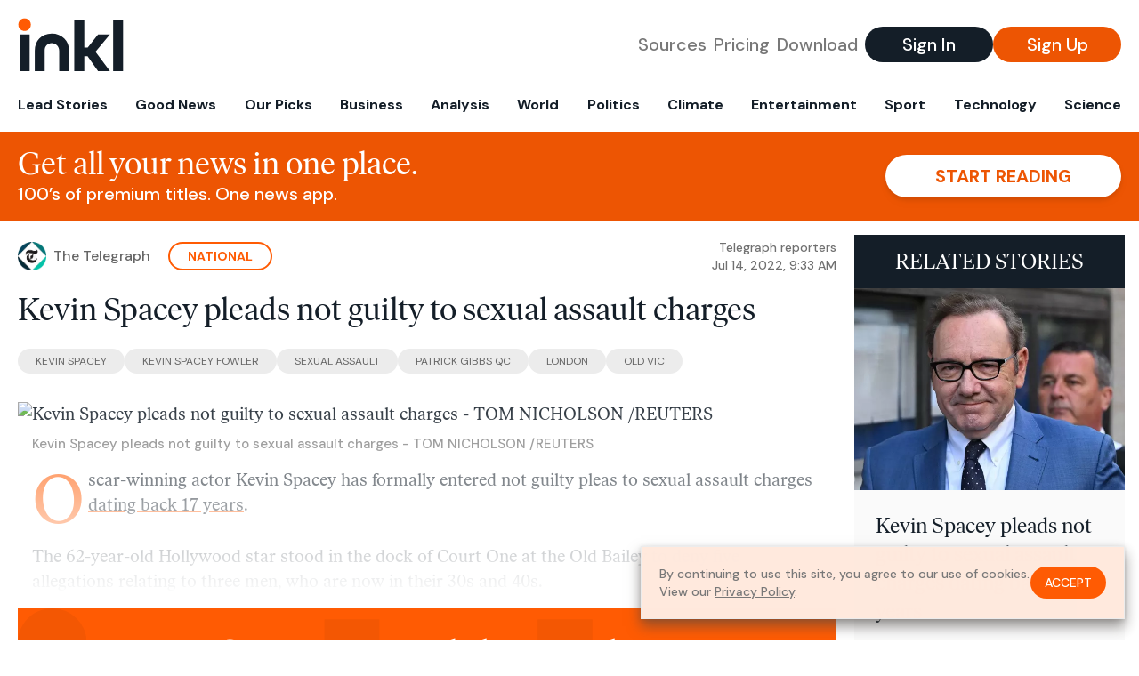

--- FILE ---
content_type: text/html; charset=utf-8
request_url: https://www.inkl.com/news/kevin-spacey-pleads-not-guilty-to-sexual-assault-charges/related
body_size: 2566
content:

  <div class="flex grow">
  <a href="/news/kevin-spacey-pleads-not-guilty-to-sexual-assault-charges-dating-back-17-years" class="flex flex-col grow bg-gray-100">

      <img src="https://images.inkl.com/s3/article/lead_image/15878762/newFile-3.jpg?w=600" alt="Kevin Spacey pleads not guilty to sexual assault charges dating back 17 years" width="1024" height="767" class="w-full" loading="lazy">

    <div class="font-headline text-2xl leading-7 px-3 pt-5 md:leading-8 md:px-6 md:pt-6">
      Kevin Spacey pleads not guilty to sexual assault charges dating back 17 years
    </div>

    <div class="font-sans text-gray-500 px-3 pt-5 md:text-lg md:px-6 md:pt-6">
      Double Oscar winner strenuously denies allegations relating to three men
    </div>

    <div class="flex items-center px-3 py-7 md:px-6 md:py-8 mt-auto">
      <img src="https://images.inkl.com/s3/publisher/icon_rounded/30/the-independent-uk.png?w=50" alt="The Independent UK" class="w-6 h-6 md:w-8 md:h-8" width="50" height="50" loading="lazy">

      <div class="font-sans font-medium text-gray-600 ml-2">
        The Independent UK
      </div>
    </div>
  </a>
</div>


  <div class="flex grow">
  <a href="/news/kevin-spacey-pleads-not-guilty-to-sexual-assault-in-uk" class="flex flex-col grow bg-gray-100">

      <img src="https://images.inkl.com/s3/article/lead_image/15878991/f489c51335c9677aac6f80243acd2d96a40dafb9.jpg?w=600" alt="Kevin Spacey pleads not guilty to sexual assault in UK" width="768" height="512" class="w-full" loading="lazy">

    <div class="font-headline text-2xl leading-7 px-3 pt-5 md:leading-8 md:px-6 md:pt-6">
      Kevin Spacey pleads not guilty to sexual assault in UK
    </div>

    <div class="font-sans text-gray-500 px-3 pt-5 md:text-lg md:px-6 md:pt-6">
      London (AFP) - Hollywood star Kevin Spacey on Thursday pleaded not guilty at London's Old Bailey court to four charges of sexual assault against three men.
    </div>

    <div class="flex items-center px-3 py-7 md:px-6 md:py-8 mt-auto">
      <img src="https://images.inkl.com/s3/publisher/icon_rounded/94/afp-icon-rounded-2.png?w=50" alt="AFP" class="w-6 h-6 md:w-8 md:h-8" width="50" height="50" loading="lazy">

      <div class="font-sans font-medium text-gray-600 ml-2">
        AFP
      </div>
    </div>
  </a>
</div>


  <div class="flex grow">
  <a href="/news/kevin-spacey-pleads-not-guilty-to-sexual-assault-charges-after-denying-allegations" class="flex flex-col grow bg-gray-100">

      <img src="https://images.inkl.com/s3/article/lead_image/15879623/0_JS272020220.jpg?w=600" alt="Kevin Spacey pleads not guilty to sexual assault charges after denying allegations" width="1024" height="538" class="w-full" loading="lazy">

    <div class="font-headline text-2xl leading-7 px-3 pt-5 md:leading-8 md:px-6 md:pt-6">
      Kevin Spacey pleads not guilty to sexual assault charges after denying allegations
    </div>

    <div class="font-sans text-gray-500 px-3 pt-5 md:text-lg md:px-6 md:pt-6">
      The 62-year-old Hollywood star formally entered a not guilty plea to five charges at the Old Bailey in central London, having previously said he "strenuously denies" the allegations.
    </div>

    <div class="flex items-center px-3 py-7 md:px-6 md:py-8 mt-auto">
      <img src="https://images.inkl.com/s3/publisher/icon_rounded/134/daily-record-icon-rounded-2.png?w=50" alt="Daily Record" class="w-6 h-6 md:w-8 md:h-8" width="50" height="50" loading="lazy">

      <div class="font-sans font-medium text-gray-600 ml-2">
        Daily Record
      </div>
    </div>
  </a>
</div>


  <div class="flex grow">
  <a href="/news/kevin-spacey-set-to-enter-pleas-in-sexual-assault-court-hearing" class="flex flex-col grow bg-gray-100">

    <div class="font-headline text-2xl leading-7 px-3 pt-5 md:leading-8 md:px-6 md:pt-6">
      Kevin Spacey pleads not guilty to five charges in sexual assault court case
    </div>

    <div class="font-sans text-gray-500 px-3 pt-5 md:text-lg md:px-6 md:pt-6">
      Oscar-winning actor Kevin Spacey has pleaded not guilty to five allegations of sexual abuse and will stand trial in June next year.
    </div>

    <div class="flex items-center px-3 py-7 md:px-6 md:py-8 mt-auto">
      <img src="https://images.inkl.com/s3/publisher/icon_rounded/118/evening-standard-icon-rounded.png?w=50" alt="Evening Standard" class="w-6 h-6 md:w-8 md:h-8" width="50" height="50" loading="lazy">

      <div class="font-sans font-medium text-gray-600 ml-2">
        Evening Standard
      </div>
    </div>
  </a>
</div>

    <div class="bg-orange p-6 bg-[url('/images/branding/inkl-watermark.svg')] bg-no-repeat bg-left-bottom bg-[length:200px_100px] md:bg-contain md:hidden">
  <div class="font-serif text-3xl text-white text-center leading-tight md:text-4.5xl ">
    From analysis to the latest developments in health,
    read the most diverse news in one place.
  </div>

  <form join-form-v2 additional-join-params="{&quot;article&quot;:&quot;kevin-spacey-pleads-not-guilty-to-sexual-assault-charges&quot;}" class="max-w-xs mx-auto mt-6" onsubmit="return false;" novalidate>
  <input name="email" type="email" placeholder="Your email address" class="flex items-center justify-center w-full h-11 font-sans font-medium text-md placeholder:font-normal placeholder:text-base text-center rounded-full outline-none">

  <div email-required-error class="font-sans font-medium text-center py-1 text-red-900 hidden">
    Email is required
  </div>

  <div email-invalid-error class="font-sans font-medium text-center py-1 text-red-900 hidden">
    Email is invalid
  </div>

  <div email-registered-error class="font-sans font-medium text-center py-1 text-white hidden">
    Email is already registered. <br> Please
    <a href="/signin" class="text-red-900 underline underline-offset-2">sign in</a>
    instead.
  </div>

  <button type="submit" class="block w-full mt-3 h-12 font-sans font-medium text-lg tracking-wider uppercase bg-blue-900 text-white rounded-full drop-shadow-md z-0">
    <i class="fa-solid fa-spinner fa-spin hidden" processing-icon></i>
    <span>Start reading</span>
  </button>
</form>

  <div>
    <div class="font-sans font-medium text-center mt-6">
      Already a member?
      <a href="/signin?article=kevin-spacey-pleads-not-guilty-to-sexual-assault-charges" class="underline underline-offset-2">
        Sign in here
      </a>
    </div>
  </div>
</div>


  <div class="flex grow">
  <a href="/news/kevin-spacey-appears-in-london-court-pleads-not-guilty-to-sexual-assault" class="flex flex-col grow bg-gray-100">

    <div class="font-headline text-2xl leading-7 px-3 pt-5 md:leading-8 md:px-6 md:pt-6">
      Kevin Spacey appears in London court, pleads not guilty to sexual assault
    </div>

    <div class="font-sans text-gray-500 px-3 pt-5 md:text-lg md:px-6 md:pt-6">
      The charges against the actor relate to events in England between 2005 and 2013.
    </div>

    <div class="flex items-center px-3 py-7 md:px-6 md:py-8 mt-auto">
      <img src="https://images.inkl.com/s3/publisher/icon_rounded/126/chicago-sun-times-icon-rounded.png?w=50" alt="Chicago Sun-Times" class="w-6 h-6 md:w-8 md:h-8" width="50" height="50" loading="lazy">

      <div class="font-sans font-medium text-gray-600 ml-2">
        Chicago Sun-Times
      </div>
    </div>
  </a>
</div>


  <div class="flex grow">
  <a href="/news/actor-kevin-spacey-pleads-not-guilty-to-sexual-assault-in-uk" class="flex flex-col grow bg-gray-100">

    <div class="font-headline text-2xl leading-7 px-3 pt-5 md:leading-8 md:px-6 md:pt-6">
      Actor Kevin Spacey pleads not guilty to sexual assault in UK
    </div>

    <div class="font-sans text-gray-500 px-3 pt-5 md:text-lg md:px-6 md:pt-6">
      The Hollywood star denies allegations relating to three men during his time as artistic director of The Old Vic theatre.
    </div>

    <div class="flex items-center px-3 py-7 md:px-6 md:py-8 mt-auto">
      <img src="https://images.inkl.com/s3/publisher/icon_rounded/29/al-jazeera.png?w=50" alt="Al Jazeera" class="w-6 h-6 md:w-8 md:h-8" width="50" height="50" loading="lazy">

      <div class="font-sans font-medium text-gray-600 ml-2">
        Al Jazeera
      </div>
    </div>
  </a>
</div>

